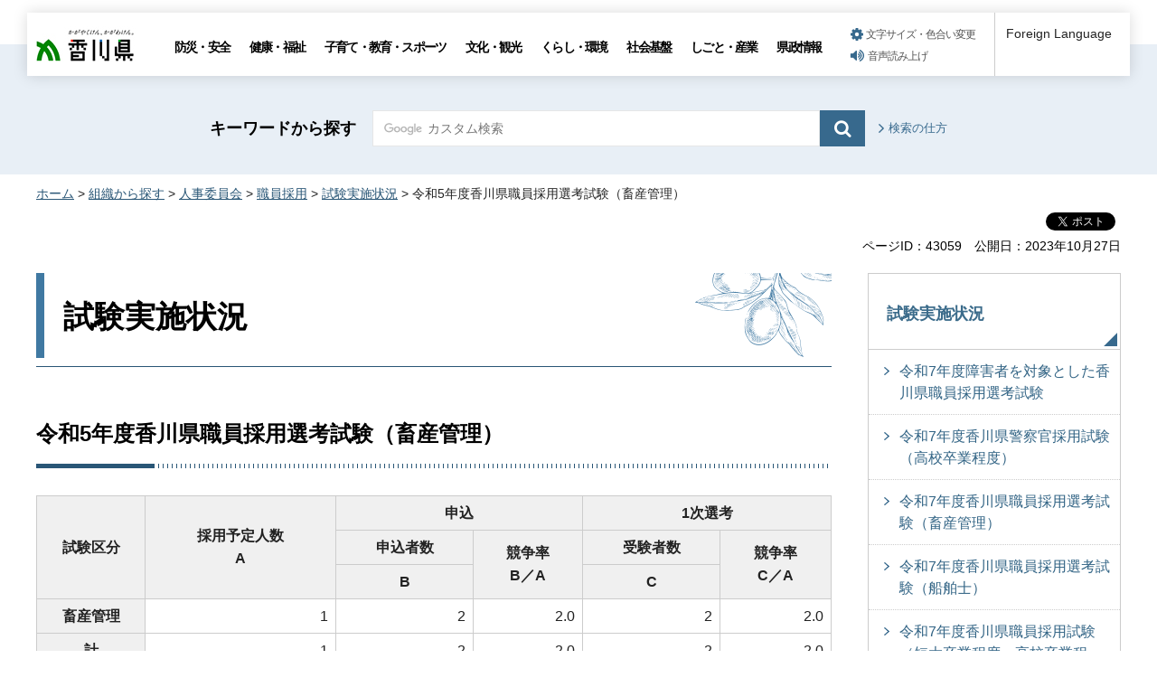

--- FILE ---
content_type: text/html
request_url: https://www.pref.kagawa.lg.jp/jinjii/saiyou/state/livestock5.html
body_size: 5361
content:
<!doctype html>
<html lang="ja" xmlns:og="http://ogp.me/ns#" xmlns:fb="http://www.facebook.com/2008/fbml">
<head>
<meta charset="utf-8">

<title>令和5年度香川県職員採用選考試験（畜産管理）｜香川県</title>

<meta name="author" content="香川県">
<meta property="og:title" content="令和5年度香川県職員採用選考試験（畜産管理）">
<meta property="og:type" content="article">
<meta property="og:description" content="">
<meta property="og:url" content="https://www.pref.kagawa.lg.jp/jinjii/saiyou/state/livestock5.html">
<meta property="og:image" content="https://www.pref.kagawa.lg.jp/shared/images/sns/ogp.png">
<meta property="og:site_name" content="香川県">
<meta property="og:locale" content="ja_JP">
<meta name="viewport" content="width=device-width, maximum-scale=3.0">
<meta name="format-detection" content="telephone=no">
<link href="/shared/style/default.css" rel="stylesheet" type="text/css" media="all">
<link href="/shared/style/layout.css" rel="stylesheet" type="text/css" media="all">
<link href="/shared/templates/free/style/edit.css" rel="stylesheet" type="text/css" media="all">
<link href="/shared/style/smartphone.css" rel="stylesheet" media="only screen and (max-width : 640px)" type="text/css" class="mc_css">
<link href="/shared/templates/free/style/edit_sp.css" rel="stylesheet" media="only screen and (max-width : 640px)" type="text/css" class="mc_css">
<link href="/shared/images/favicon/favicon.ico" rel="shortcut icon" type="image/vnd.microsoft.icon">
<link href="/shared/images/favicon/apple-touch-icon-precomposed.png" rel="apple-touch-icon-precomposed">
<script type="text/javascript" src="/shared/js/jquery.js"></script>
<script type="text/javascript" src="/shared/js/setting.js"></script>
<script type="text/javascript" src="/shared/js/gtag.js"></script>
<script type="text/javascript" src="/shared/js/readspeaker.js"></script>





</head>
<body class="format_free no_javascript">

<noscript><iframe src="https://www.googletagmanager.com/ns.html?id=GTM-N3D7GRJ" height="0" width="0" style="display:none;visibility:hidden" title="Google Tag Manager"></iframe></noscript>

<div id="fb-root"></div>
<script type="text/javascript">
window.fbAsyncInit = function() {
_ga.trackFacebook(); //Google Analytics tracking
};
(function(d, s, id) {
var js, fjs = d.getElementsByTagName(s)[0];
if (d.getElementById(id)) return;
js = d.createElement(s); js.id = id;
js.src = 'https://connect.facebook.net/ja_JP/sdk.js#xfbml=1&version=v8.0';
fjs.parentNode.insertBefore(js, fjs);
}(document, 'script', 'facebook-jssdk'));
</script>
<script type="text/javascript" src="/shared/js/init.js"></script>
<div id="tmp_wrapper">
<noscript>
<p>このサイトではJavaScriptを使用したコンテンツ・機能を提供しています。JavaScriptを有効にするとご利用いただけます。</p>
</noscript>
<p><a href="#tmp_honbun" class="skip">本文へスキップします。</a></p>

<div id="tmp_header_wrap">
<div id="tmp_header">
<div id="tmp_hlogo">
<p><a href="/index.html"><span>香川県</span></a></p>
</div>
<div id="tmp_gnavi" class="gnavi">
<ul>
	<li class="glist1"><a href="/bosai/index.html">防災・安全</a></li>
	<li class="glist2"><a href="/kenko/index.html">健康・福祉</a></li>
	<li class="glist3"><a href="/kosodate-kyoiku/index.html">子育て・教育・スポーツ</a></li>
	<li class="glist4"><a href="/bunka-kanko/index.html">文化・観光</a></li>
	<li class="glist5"><a href="/kurashi-kankyo/index.html">くらし・環境</a></li>
	<li class="glist6"><a href="/shakaikiban/index.html">社会基盤</a></li>
	<li class="glist7"><a href="/shigoto/index.html">しごと・産業</a></li>
	<li class="glist8"><a href="/kensei/index.html">県政情報</a></li>
</ul>
</div>
<div id="tmp_means">
<ul id="tmp_setting">
	<li><a href="/moji.html" class="setting_link">文字サイズ・色合い変更</a></li>
	<li><a accesskey="L" href="//app-as.readspeaker.com/cgi-bin/rsent?customerid=5818&amp;lang=ja_jp&amp;readid=tmp_read_contents,tmp_update&amp;url=" onclick="readpage(this.href, 'tmp_readspeaker'); return false;" rel="nofollow" class="rs_href setting_sound">音声読み上げ</a></li>
</ul>
</div>
<div class="foreign_language">&nbsp;</div>
<ul id="tmp_hnavi_s">
	<li id="tmp_hnavi_rmenu"><a href="javascript:void(0);" class="sma_menu_open"><span class="menu_icon">&nbsp;</span><span class="menu_text">メニュー</span></a></li>
</ul>
</div>
</div>
<div id="tmp_sma_menu">
<div id="tmp_sma_rmenu" class="wrap_sma_sch">
<div class="sma_sch">
<p class="close_btn"><a href="javascript:void(0);"><span>閉じる</span></a></p>
</div>
</div>
</div>

<div id="tmp_wrapper2">

<div id="tmp_search_wrap">
<div class="container">
<div id="tmp_search">
<form action="/search.html" id="tmp_gsearch" name="tmp_gsearch">
<p class="sch_ttl"><label for="tmp_query">キーワードから探す</label></p>
<div class="wrap_sch_box">
<p class="sch_box"><input id="tmp_query" name="q" size="31" type="text" /></p>
<p class="sch_btn"><input id="tmp_func_sch_btn" name="sa" type="submit" value="検索" /></p>
<p id="tmp_search_hidden"><input name="cx" type="hidden" value="005536401459581501717:6rano2gut2e" /><input name="ie" type="hidden" value="UTF-8" /><input name="cof" type="hidden" value="FORID:9" /></p>
</div>
</form>
<p class="view_btn"><a href="/kensakuhoho.html">検索の仕方</a></p>
</div>
</div>
</div>

<div class="container">
<div id="tmp_wrap_navigation">
<div id="tmp_pankuzu">
<p><a href="/index.html">ホーム</a> &gt; <a href="/soshiki/index.html">組織から探す</a> &gt; <a href="/jinjii/index.html">人事委員会</a> &gt; <a href="/jinjii/saiyou/kfvn.html">職員採用</a> &gt; <a href="/jinjii/saiyou/state/kfvn.html">試験実施状況</a> &gt; 令和5年度香川県職員採用選考試験（畜産管理）</p>
</div>
<div id="tmp_custom_update">

<div id="tmp_social_plugins" class="rs_preserve rs_skip"><div class="social_media_btn facebook_btn">
<div data-layout="button_count" data-href="https://www.pref.kagawa.lg.jp/jinjii/saiyou/state/livestock5.html" data-action="like" data-size="small" data-share="false" data-show-faces="false" class="fb-like"></div>
</div><div class="social_media_btn twitter_btn">
<a href="https://twitter.com/share" data-url="https://www.pref.kagawa.lg.jp/jinjii/saiyou/state/livestock5.html" data-text="令和5年度香川県職員採用選考試験（畜産管理）" data-lang="ja" data-show-count="false" data-lang="ja" class="twitter-share-button">ツイート</a>
<script type="text/javascript">!function(d,s,id){var js,fjs=d.getElementsByTagName(s)[0],p=/^http:/.test(d.location)?'http':'https';if(!d.getElementById(id)){js=d.createElement(s);js.id=id;js.src=p+'://platform.twitter.com/widgets.js';fjs.parentNode.insertBefore(js,fjs);}}(document, 'script', 'twitter-wjs');</script>
</div><div class="social_media_btn line_btn">
<div style="display: none;" data-lang="ja" data-type="share-a" data-ver="3" data-color="default" data-size="small" data-count="false" data-url="https://www.pref.kagawa.lg.jp/jinjii/saiyou/state/livestock5.html" class="line-it-button"></div>
<script type="text/javascript" src="https://d.line-scdn.net/r/web/social-plugin/js/thirdparty/loader.min.js" async="async" defer="defer"></script>
</div></div>


<div class="wrap_update">
<p class="page_id">ページID：43059</p>
<p id="tmp_update">公開日：2023年10月27日</p>
</div>

</div>
</div>
<div id="tmp_wrap_main" class="column_rnavi">
<div id="tmp_main">
<div class="wrap_col_main">
<div class="col_main">
<p id="tmp_honbun" class="skip">ここから本文です。</p>
<div id="tmp_read_contents">
<div id="tmp_read_btn"><div id="tmp_readspeaker" class="rs_preserve rs_skip rs_splitbutton rs_addtools rs_exp"></div></div>
<div id="tmp_contents">

<h1>試験実施状況</h1>
<h2>令和5年度香川県職員採用選考試験（畜産管理）</h2>
<table border="1" cellpadding="5" cellspacing="0" width="100%" class="datatable">
	<tbody>
		<tr>
			<th rowspan="3" scope="col" style="text-align: center;" width="120">試験区分</th>
			<th rowspan="3" scope="col" style="text-align: center;">採用予定人数<br />
			A</th>
			<th colspan="4" scope="col" style="text-align: center;">申込</th>
			<th colspan="4" scope="col" style="text-align: center;">1次選考</th>
		</tr>
		<tr>
			<th colspan="3" scope="col" style="text-align: center;">申込者数</th>
			<th rowspan="2" scope="col" style="text-align: center;">競争率<br />
			B／A</th>
			<th colspan="3" scope="col" style="text-align: center;">受験者数</th>
			<th rowspan="2" scope="col" style="text-align: center;">競争率<br />
			C／A</th>
		</tr>
		<tr>
			<th colspan="3" rowspan="1" scope="col" style="text-align: center;">B</th>
			<th colspan="3" rowspan="1" scope="col" style="text-align: center;">C</th>
		</tr>
		<tr>
			<th scope="row" style="text-align: center;">畜産管理</th>
			<td style="text-align: right;">1</td>
			<td colspan="3" rowspan="1" style="text-align: right;">2</td>
			<td style="text-align: right;">2.0</td>
			<td colspan="3" rowspan="1" style="text-align: right;">2</td>
			<td style="text-align: right;">2.0</td>
		</tr>
		<tr>
			<th scope="row" style="text-align: center;">計</th>
			<td style="text-align: right;">1</td>
			<td colspan="3" rowspan="1" style="text-align: right;">2</td>
			<td style="text-align: right;">2.0</td>
			<td colspan="3" rowspan="1" style="text-align: right;">2</td>
			<td style="text-align: right;">2.0</td>
		</tr>
	</tbody>
</table>
<table border="1" cellpadding="5" cellspacing="0" width="100%" class="datatable">
	<tbody>
		<tr>
			<th rowspan="3" scope="col" style="text-align: center;" width="120">試験区分</th>
			<th colspan="4" scope="col" style="text-align: center;">1次合格</th>
			<th colspan="4" scope="col" style="text-align: center;">2次選考</th>
			<th colspan="4" scope="col" style="text-align: center;">最終合格</th>
		</tr>
		<tr>
			<th colspan="3" scope="col" style="text-align: center;">合格者数</th>
			<th rowspan="2" scope="col" style="text-align: center;">競争率<br />
			C／D</th>
			<th colspan="3" scope="col" style="text-align: center;">受験者数</th>
			<th rowspan="2" scope="col" style="text-align: center;">競争率<br />
			E／A</th>
			<th colspan="3" scope="col" style="text-align: center;">合格者数</th>
			<th rowspan="2" scope="col" style="text-align: center;">競争率<br />
			C／F</th>
		</tr>
		<tr>
			<th colspan="3" rowspan="1" scope="col" style="text-align: center;">D</th>
			<th colspan="3" rowspan="1" scope="col" style="text-align: center;">E</th>
			<th colspan="3" rowspan="1" scope="col" style="text-align: center;">F</th>
		</tr>
		<tr>
			<th scope="row" style="text-align: center;">畜産管理</th>
			<td colspan="3" rowspan="1" style="text-align: right;">2</td>
			<td style="text-align: right;">1.0</td>
			<td colspan="3" rowspan="1" style="text-align: right;">2</td>
			<td style="text-align: right;">2.0</td>
			<td colspan="3" rowspan="1" style="text-align: right;">1</td>
			<td style="text-align: right;">2.0</td>
		</tr>
		<tr>
			<th scope="row" style="text-align: center;">計</th>
			<td colspan="3" rowspan="1" style="text-align: right;">2</td>
			<td style="text-align: right;">1.0</td>
			<td colspan="3" rowspan="1" style="text-align: right;">2</td>
			<td style="text-align: right;">2.0</td>
			<td colspan="3" rowspan="1" style="text-align: right;">1</td>
			<td style="text-align: right;">2.0</td>
		</tr>
	</tbody>
</table>
<p><a href="/jinjii/saiyou/state/kfvn.html">実施状況の一覧に戻る</a></p>
<hr class="menub" />
<p>&nbsp;</p>



</div>



<div id="tmp_inquiry">
<div id="tmp_inquiry_ttl">
<p>このページに関するお問い合わせ</p>
</div>
<div id="tmp_inquiry_cnt">
<form method="post" action="https://www.pref.kagawa.lg.jp/cgi-bin/simple_faq/form.cgi">
<div class="inquiry_parts">
<p><a href="/jinjii/index.html">各種委員会人事委員会事務局</a></p>
<p class="inquiry_tel">電話：087-832-3712</p>
<p class="inquiry_fax">FAX：087-806-0229</p>
<p class="inquiry_btn"><input type="submit" value="お問い合わせフォーム"></p>
</div>
<p>
<input type="hidden" name="code" value="010140030">
<input type="hidden" name="dept" value="8757:8674:9089:8757:8674:8674:5271:9255:9421:8342:8425:3777:8840:8010:8508:8010:9836:8010:3777:8923:8508:3777:8757:9255">
<input type="hidden" name="page" value="/jinjii/saiyou/state/livestock5.html">
<input type="hidden" name="ENQ_RETURN_MAIL_SEND_FLG" value="0">
<input type="hidden" name="publish_ssl_flg" value="1">
</p>
</form>
</div>
</div>
</div>
</div>
</div>
<div class="wrap_col_rgt_navi">
<div class="col_rgt_navi">

<div id="tmp_lnavi">
<div id="tmp_lnavi_ttl">
<p><a href="/jinjii/saiyou/state/kfvn.html">試験実施状況</a></p>
</div>
<div id="tmp_lnavi_cnt">
<ul>
<li><a href="/jinjii/saiyou/state/challenged7.html">令和7年度障害者を対象とした香川県職員採用選考試験</a></li>
<li><a href="/jinjii/saiyou/state/policeb7.html">令和7年度香川県警察官採用試験（高校卒業程度）</a></li>
<li><a href="/jinjii/saiyou/state/livestock7.html">令和7年度香川県職員採用選考試験（畜産管理）</a></li>
<li><a href="/jinjii/saiyou/state/ship7.html">令和7年度香川県職員採用選考試験（船舶士）</a></li>
<li><a href="/jinjii/saiyou/state/jcshs7.html">令和7年度香川県職員採用試験（短大卒業程度・高校卒業程度）</a></li>
<li><a href="/jinjii/saiyou/state/experience_veterinarian7.html">令和7年度香川県職員採用選考試験（職務経験者型・獣医師）</a></li>
<li><a href="/jinjii/saiyou/state/veterinarian7.html">令和7年度香川県職員採用選考試験（獣医師）</a></li>
<li><a href="/jinjii/saiyou/state/librarian7.html">令和7年度香川県職員採用選考試験（司書）</a></li>
<li><a href="/jinjii/saiyou/state/cultural7.html">令和7年度香川県職員採用選考試験（文化財専門職員）</a></li>
<li><a href="/jinjii/saiyou/state/experience7.html">令和7年度香川県職員等採用選考試験（職務経験者型）</a></li>
<li><a href="/jinjii/saiyou/state/curator7.html">令和7年度香川県職員採用選考試験（学芸員）</a></li>
<li><a href="/jinjii/saiyou/state/jobtraining7.html">令和7年度香川県職員採用選考試験（職業訓練指導員）</a></li>
<li><a href="/jinjii/saiyou/state/health7.html">令和7年度香川県職員採用選考試験（保健師）</a></li>
<li><a href="/jinjii/saiyou/state/jcollege7.html">令和7年度香川県職員採用試験（短大卒業程度）</a></li>
<li><a href="/jinjii/saiyou/state/college7-2.html">令和7年度香川県職員等採用試験（大学卒業程度）</a></li>
<li><a href="/jinjii/saiyou/state/policea7.html">令和7年度香川県警察官採用試験（大学卒業程度）</a></li>
<li><a href="/jinjii/saiyou/state/collge7-1.html">令和7年度香川県職員採用試験（大学卒業程度）</a></li>
<li><a href="/jinjii/saiyou/state/challenged6.html">令和6年度障害者を対象とした香川県職員採用選考試験</a></li>
<li><a href="/jinjii/saiyou/state/policeb6.html">令和6年度香川県警察官採用試験（高校卒業程度）</a></li>
<li><a href="/jinjii/saiyou/state/livestock6.html">令和6年度香川県職員採用選考試験（畜産管理）</a></li>
<li><a href="/jinjii/saiyou/state/ship6.html">令和6年度香川県職員採用選考試験（船舶士）</a></li>
<li><a href="/jinjii/saiyou/state/jcshs6.html">令和6年度香川県職員採用試験（短大卒業程度・高校卒業程度）</a></li>
<li><a href="/jinjii/saiyou/state/veterinarian.html">令和6年度香川県職員採用選考試験（獣医師）</a></li>
<li><a href="/jinjii/saiyou/state/experience6.html">令和6年度香川県職員等採用選考試験（職務経験者型）</a></li>
<li><a href="/jinjii/saiyou/state/jobtraining6.html">令和6年度香川県職員採用選考試験（職業訓練指導員）</a></li>
<li><a href="/jinjii/saiyou/state/curator.html">令和6年度香川県職員採用選考試験（学芸員）</a></li>
<li><a href="/jinjii/saiyou/state/health6.html">令和6年度香川県職員採用選考試験（保健師）</a></li>
<li><a href="/jinjii/saiyou/state/jcollege6.html">令和6年度香川県職員採用試験（短大卒業程度）</a></li>
<li><a href="/jinjii/saiyou/state/college6.html">令和6年度香川県職員等採用試験（大学卒業程度）</a></li>
<li><a href="/jinjii/saiyou/state/policea6.html">令和6年度香川県警察官採用試験（大学卒業程度）</a></li>
<li><a href="/jinjii/saiyou/state/challenged5-1.html">令和5年度障害者を対象とした香川県職員採用選考試験</a></li>
<li><a href="/jinjii/saiyou/state/policeb5.html">令和5年度香川県警察官採用試験（高校卒業程度）</a></li>
<li><a href="/jinjii/saiyou/state/livestock5.html">令和5年度香川県職員採用選考試験（畜産管理）</a></li>
<li><a href="/jinjii/saiyou/state/ship5.html">令和5年度香川県職員採用選考試験（船舶士）</a></li>
<li><a href="/jinjii/saiyou/state/jcshs5.html">令和5年度香川県職員等採用試験（高校卒業程度）</a></li>
<li><a href="/jinjii/saiyou/state/veterinarian5.html">令和5年度香川県職員採用選考試験（獣医師）</a></li>
<li><a href="/jinjii/saiyou/state/librarian5.html">令和5年度香川県職員採用選考試験（司書）</a></li>
<li><a href="/jinjii/saiyou/state/challenged5.html">令和5年度香川県職員等採用選考試験（職務経験者型）</a></li>
<li><a href="/jinjii/saiyou/state/cultural5.html">令和5年度香川県職員採用選考試験（文化財専門職員（埋蔵））</a></li>
<li><a href="/jinjii/saiyou/state/curator5.html">令和5年度香川県職員採用選考試験（学芸員（日本美術史））</a></li>
<li><a href="/jinjii/saiyou/state/health5.html">令和5年度香川県職員採用選考試験（保健師）</a></li>
<li><a href="/jinjii/saiyou/state/jcollege5.html">令和5年度香川県職員採用試験（短大卒業程度）</a></li>
<li><a href="/jinjii/saiyou/state/college5.html">令和5年度香川県職員等採用試験（大学卒業程度）</a></li>
<li><a href="/jinjii/saiyou/state/policea5.html">令和5年度香川県警察官採用試験（大学卒業程度）</a></li>
</ul>
</div>
</div>
<div class="snavi_wrap">
</div>


<div id="tmp_cnavi_genre"></div>
<div id="tmp_wrap_cnavi_attraction"></div>
<div id="tmp_cnavi_station"></div>

</div>
</div>
</div>
</div>
</div>
</div>
<div class="pnavi">
<div class="container">
<p class="ptop"><a href="#tmp_header">ページトップへ</a></p>
</div>
</div>

<div id="tmp_wrap_footer">
<div id="tmp_footer">
<div class="container">
<div class="footer_logo">
<p class="f_logo"><img alt="香川県" height="28" src="/shared/images/footer/logo.png" width="88" /></p>
<div class="number">
<p><span class="number_ttl">[ 法人番号 ]</span><span class="number_num">8000020370002</span></p>
</div>
</div>
<div class="footer_cnt">
<address>
<p class="address_footer">〒760-8570　香川県高松市番町四丁目1番10号</p>
<p class="representative_phone">代表電話 : <span>087-831-1111</span><br />
開庁時間 : 月曜日～金曜日・午前8時30分～午後5時15分<br />
（休日・年末年始を除く）</p>
</address>
</div>
<div class="footer_right">
<ul class="fnavi">
	<li><a href="/sitemap.html">サイトマップ</a></li>
	<li><a href="/kocho/koho/kohosonota/about.html">このサイトについて</a></li>
	<li>
	<form action="/cgi-bin/simple_faq/form.cgi" method="post" name="toi"><input type="submit" value="ご意見・お問合せ" class="fnavi_input" /><input name="code" type="hidden" value="" /><input name="dept" type="hidden" value="" /><input name="page" type="hidden" value="" /><input name="ENQ_RETURN_MAIL_SEND_FLG" type="hidden" value="0" /><input name="publish_ssl_flg" type="hidden" value="1" /></form>
	</li>
	<li><a href="/mob/index.html">携帯サイト</a></li>
	<li><a href="/kocho/koho/kohosonota/accessibility.html">ウェブアクセシビリティ方針</a></li>
	<li><a href="/kocho/koho/kohosonota/wko1a8190610085032.html">広告について</a></li>
</ul>
<p lang="en" xml:lang="en" class="copyright">Copyright &copy; 2020 Kagawa Prefectural Government. All rights reserved.</p>
</div>
</div>
</div>
</div>


<div id="tmp_g_ad" class="gg_adv rs_skip rs_preserve"><script type="text/javascript">
<!--
google_ad_client = "ca-pub-5144793389256935";
google_ad_slot = "9003318709";
google_ad_width = 468;
google_ad_height = 60;
//-->
</script>
<div class="gg_adv_cnt">
<p><script type="text/javascript" src="//pagead2.googlesyndication.com/pagead/show_ads.js"></script></p>
</div>
</div>

</div>
<script type="text/javascript" src="/shared/js/function.js"></script>
<script type="text/javascript" src="/shared/js/main.js"></script>
</body>
</html>


--- FILE ---
content_type: text/html; charset=utf-8
request_url: https://www.google.com/recaptcha/api2/aframe
body_size: 267
content:
<!DOCTYPE HTML><html><head><meta http-equiv="content-type" content="text/html; charset=UTF-8"></head><body><script nonce="syVH7UtXu3VudmiAGNlE2A">/** Anti-fraud and anti-abuse applications only. See google.com/recaptcha */ try{var clients={'sodar':'https://pagead2.googlesyndication.com/pagead/sodar?'};window.addEventListener("message",function(a){try{if(a.source===window.parent){var b=JSON.parse(a.data);var c=clients[b['id']];if(c){var d=document.createElement('img');d.src=c+b['params']+'&rc='+(localStorage.getItem("rc::a")?sessionStorage.getItem("rc::b"):"");window.document.body.appendChild(d);sessionStorage.setItem("rc::e",parseInt(sessionStorage.getItem("rc::e")||0)+1);localStorage.setItem("rc::h",'1769792059668');}}}catch(b){}});window.parent.postMessage("_grecaptcha_ready", "*");}catch(b){}</script></body></html>